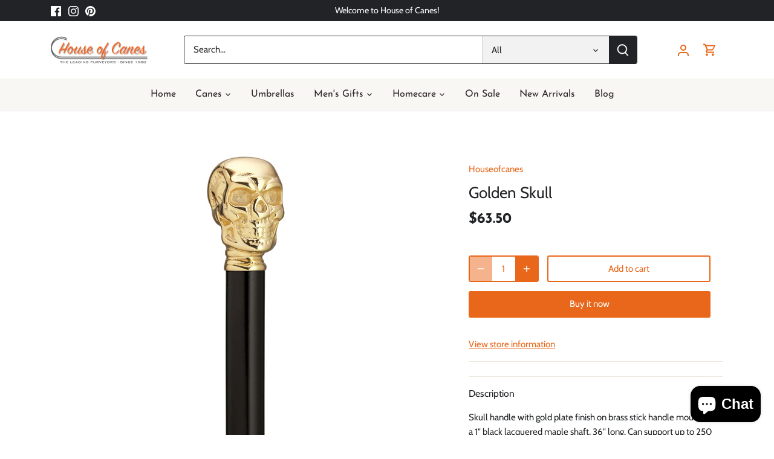

--- FILE ---
content_type: text/javascript
request_url: https://houseofcanes.com/cdn/shop/t/12/assets/masonry.v3.2.2.min.js?v=70136629540791627221666961394
body_size: 6631
content:
/*!
 * Masonry PACKAGED v3.2.2
 * Cascading grid layout library
 * http://masonry.desandro.com
 * MIT License
 * by David DeSandro
 */

!function (a) {function b() {}function c(a) {function c(b) {b.prototype.option || (b.prototype.option = function (b) {a.isPlainObject(b) && (this.options = a.extend(!0, this.options, b));});}function e(b, c) {a.fn[b] = function (e) {if ("string" == typeof e) {for (var g = d.call(arguments, 1), h = 0, i = this.length; i > h; h++) {var j = this[h],k = a.data(j, b);if (k) {if (a.isFunction(k[e]) && "_" !== e.charAt(0)) {var l = k[e].apply(k, g);if (void 0 !== l) return l;} else f("no such method '" + e + "' for " + b + " instance");} else f("cannot call methods on " + b + " prior to initialization; attempted to call '" + e + "'");}return this;}return this.each(function () {var d = a.data(this, b);d ? (d.option(e), d._init()) : (d = new c(this, e), a.data(this, b, d));});};}if (a) {var f = "undefined" == typeof console ? b : function (a) {console.error(a);};return a.bridget = function (a, b) {c(b), e(a, b);}, a.bridget;}}var d = Array.prototype.slice;"function" == typeof define && define.amd ? define("jquery-bridget/jquery.bridget", ["jquery"], c) : c("object" == typeof exports ? require("jquery") : a.jQuery);}(window), function (a) {function b(b) {var c = a.event;return c.target = c.target || c.srcElement || b, c;}var c = document.documentElement,d = function d() {};c.addEventListener ? d = function d(a, b, c) {a.addEventListener(b, c, !1);} : c.attachEvent && (d = function d(a, c, _d) {a[c + _d] = _d.handleEvent ? function () {var c = b(a);_d.handleEvent.call(_d, c);} : function () {var c = b(a);_d.call(a, c);}, a.attachEvent("on" + c, a[c + _d]);});var e = function e() {};c.removeEventListener ? e = function e(a, b, c) {a.removeEventListener(b, c, !1);} : c.detachEvent && (e = function e(a, b, c) {a.detachEvent("on" + b, a[b + c]);try {delete a[b + c];} catch (d) {a[b + c] = void 0;}});var f = { bind: d, unbind: e };"function" == typeof define && define.amd ? define("eventie/eventie", f) : "object" == typeof exports ? module.exports = f : a.eventie = f;}(this), function (a) {function b(a) {"function" == typeof a && (b.isReady ? a() : g.push(a));}function c(a) {var c = "readystatechange" === a.type && "complete" !== f.readyState;b.isReady || c || d();}function d() {b.isReady = !0;for (var a = 0, c = g.length; c > a; a++) {var d = g[a];d();}}function e(e) {return "complete" === f.readyState ? d() : (e.bind(f, "DOMContentLoaded", c), e.bind(f, "readystatechange", c), e.bind(a, "load", c)), b;}var f = a.document,g = [];b.isReady = !1, "function" == typeof define && define.amd ? define("doc-ready/doc-ready", ["eventie/eventie"], e) : "object" == typeof exports ? module.exports = e(require("eventie")) : a.docReady = e(a.eventie);}(window), function () {function a() {}function b(a, b) {for (var c = a.length; c--;) {if (a[c].listener === b) return c;}return -1;}function c(a) {return function () {return this[a].apply(this, arguments);};}var d = a.prototype,e = this,f = e.EventEmitter;d.getListeners = function (a) {var b,c,d = this._getEvents();if (a instanceof RegExp) {b = {};for (c in d) {d.hasOwnProperty(c) && a.test(c) && (b[c] = d[c]);}} else b = d[a] || (d[a] = []);return b;}, d.flattenListeners = function (a) {var b,c = [];for (b = 0; b < a.length; b += 1) {c.push(a[b].listener);}return c;}, d.getListenersAsObject = function (a) {var b,c = this.getListeners(a);return c instanceof Array && (b = {}, b[a] = c), b || c;}, d.addListener = function (a, c) {var d,e = this.getListenersAsObject(a),f = "object" == typeof c;for (d in e) {e.hasOwnProperty(d) && -1 === b(e[d], c) && e[d].push(f ? c : { listener: c, once: !1 });}return this;}, d.on = c("addListener"), d.addOnceListener = function (a, b) {return this.addListener(a, { listener: b, once: !0 });}, d.once = c("addOnceListener"), d.defineEvent = function (a) {return this.getListeners(a), this;}, d.defineEvents = function (a) {for (var b = 0; b < a.length; b += 1) {this.defineEvent(a[b]);}return this;}, d.removeListener = function (a, c) {var d,e,f = this.getListenersAsObject(a);for (e in f) {f.hasOwnProperty(e) && (d = b(f[e], c), -1 !== d && f[e].splice(d, 1));}return this;}, d.off = c("removeListener"), d.addListeners = function (a, b) {return this.manipulateListeners(!1, a, b);}, d.removeListeners = function (a, b) {return this.manipulateListeners(!0, a, b);}, d.manipulateListeners = function (a, b, c) {var d,e,f = a ? this.removeListener : this.addListener,g = a ? this.removeListeners : this.addListeners;if ("object" != typeof b || b instanceof RegExp) for (d = c.length; d--;) {f.call(this, b, c[d]);} else for (d in b) {b.hasOwnProperty(d) && (e = b[d]) && ("function" == typeof e ? f.call(this, d, e) : g.call(this, d, e));}return this;}, d.removeEvent = function (a) {var b,c = typeof a,d = this._getEvents();if ("string" === c) delete d[a];else if (a instanceof RegExp) for (b in d) {d.hasOwnProperty(b) && a.test(b) && delete d[b];} else delete this._events;return this;}, d.removeAllListeners = c("removeEvent"), d.emitEvent = function (a, b) {var c,d,e,f,g = this.getListenersAsObject(a);for (e in g) {if (g.hasOwnProperty(e)) for (d = g[e].length; d--;) {c = g[e][d], c.once === !0 && this.removeListener(a, c.listener), f = c.listener.apply(this, b || []), f === this._getOnceReturnValue() && this.removeListener(a, c.listener);}}return this;}, d.trigger = c("emitEvent"), d.emit = function (a) {var b = Array.prototype.slice.call(arguments, 1);return this.emitEvent(a, b);}, d.setOnceReturnValue = function (a) {return this._onceReturnValue = a, this;}, d._getOnceReturnValue = function () {return this.hasOwnProperty("_onceReturnValue") ? this._onceReturnValue : !0;}, d._getEvents = function () {return this._events || (this._events = {});}, a.noConflict = function () {return e.EventEmitter = f, a;}, "function" == typeof define && define.amd ? define("eventEmitter/EventEmitter", [], function () {return a;}) : "object" == typeof module && module.exports ? module.exports = a : e.EventEmitter = a;}.call(this), function (a) {function b(a) {if (a) {if ("string" == typeof d[a]) return a;a = a.charAt(0).toUpperCase() + a.slice(1);for (var b, e = 0, f = c.length; f > e; e++) {if (b = c[e] + a, "string" == typeof d[b]) return b;}}}var c = "Webkit Moz ms Ms O".split(" "),d = document.documentElement.style;"function" == typeof define && define.amd ? define("get-style-property/get-style-property", [], function () {return b;}) : "object" == typeof exports ? module.exports = b : a.getStyleProperty = b;}(window), function (a) {function b(a) {var b = parseFloat(a),c = -1 === a.indexOf("%") && !isNaN(b);return c && b;}function c() {}function d() {for (var a = { width: 0, height: 0, innerWidth: 0, innerHeight: 0, outerWidth: 0, outerHeight: 0 }, b = 0, c = g.length; c > b; b++) {var d = g[b];a[d] = 0;}return a;}function e(c) {function e() {if (!m) {m = !0;var d = a.getComputedStyle;if (j = function () {var a = d ? function (a) {return d(a, null);} : function (a) {return a.currentStyle;};return function (b) {var c = a(b);return c || f("Style returned " + c + ". Are you running this code in a hidden iframe on Firefox? See http://bit.ly/getsizebug1"), c;};}(), k = c("boxSizing")) {var e = document.createElement("div");e.style.width = "200px", e.style.padding = "1px 2px 3px 4px", e.style.borderStyle = "solid", e.style.borderWidth = "1px 2px 3px 4px", e.style[k] = "border-box";var g = document.body || document.documentElement;g.appendChild(e);var h = j(e);l = 200 === b(h.width), g.removeChild(e);}}}function h(a) {if (e(), "string" == typeof a && (a = document.querySelector(a)), a && "object" == typeof a && a.nodeType) {var c = j(a);if ("none" === c.display) return d();var f = {};f.width = a.offsetWidth, f.height = a.offsetHeight;for (var h = f.isBorderBox = !(!k || !c[k] || "border-box" !== c[k]), m = 0, n = g.length; n > m; m++) {var o = g[m],p = c[o];p = i(a, p);var q = parseFloat(p);f[o] = isNaN(q) ? 0 : q;}var r = f.paddingLeft + f.paddingRight,s = f.paddingTop + f.paddingBottom,t = f.marginLeft + f.marginRight,u = f.marginTop + f.marginBottom,v = f.borderLeftWidth + f.borderRightWidth,w = f.borderTopWidth + f.borderBottomWidth,x = h && l,y = b(c.width);y !== !1 && (f.width = y + (x ? 0 : r + v));var z = b(c.height);return z !== !1 && (f.height = z + (x ? 0 : s + w)), f.innerWidth = f.width - (r + v), f.innerHeight = f.height - (s + w), f.outerWidth = f.width + t, f.outerHeight = f.height + u, f;}}function i(b, c) {if (a.getComputedStyle || -1 === c.indexOf("%")) return c;var d = b.style,e = d.left,f = b.runtimeStyle,g = f && f.left;return g && (f.left = b.currentStyle.left), d.left = c, c = d.pixelLeft, d.left = e, g && (f.left = g), c;}var j,k,l,m = !1;return h;}var f = "undefined" == typeof console ? c : function (a) {console.error(a);},g = ["paddingLeft", "paddingRight", "paddingTop", "paddingBottom", "marginLeft", "marginRight", "marginTop", "marginBottom", "borderLeftWidth", "borderRightWidth", "borderTopWidth", "borderBottomWidth"];"function" == typeof define && define.amd ? define("get-size/get-size", ["get-style-property/get-style-property"], e) : "object" == typeof exports ? module.exports = e(require("desandro-get-style-property")) : a.getSize = e(a.getStyleProperty);}(window), function (a) {function b(a, b) {return a[g](b);}function c(a) {if (!a.parentNode) {var b = document.createDocumentFragment();b.appendChild(a);}}function d(a, b) {c(a);for (var d = a.parentNode.querySelectorAll(b), e = 0, f = d.length; f > e; e++) {if (d[e] === a) return !0;}return !1;}function e(a, d) {return c(a), b(a, d);}var f,g = function () {if (a.matchesSelector) return "matchesSelector";for (var b = ["webkit", "moz", "ms", "o"], c = 0, d = b.length; d > c; c++) {var e = b[c],f = e + "MatchesSelector";if (a[f]) return f;}}();if (g) {var h = document.createElement("div"),i = b(h, "div");f = i ? b : e;} else f = d;"function" == typeof define && define.amd ? define("matches-selector/matches-selector", [], function () {return f;}) : "object" == typeof exports ? module.exports = f : window.matchesSelector = f;}(Element.prototype), function (a) {function b(a, b) {for (var c in b) {a[c] = b[c];}return a;}function c(a) {for (var b in a) {return !1;}return b = null, !0;}function d(a) {return a.replace(/([A-Z])/g, function (a) {return "-" + a.toLowerCase();});}function e(a, e, f) {function h(a, b) {a && (this.element = a, this.layout = b, this.position = { x: 0, y: 0 }, this._create());}var i = f("transition"),j = f("transform"),k = i && j,l = !!f("perspective"),m = { WebkitTransition: "webkitTransitionEnd", MozTransition: "transitionend", OTransition: "otransitionend", transition: "transitionend" }[i],n = ["transform", "transition", "transitionDuration", "transitionProperty"],o = function () {for (var a = {}, b = 0, c = n.length; c > b; b++) {var d = n[b],e = f(d);e && e !== d && (a[d] = e);}return a;}();b(h.prototype, a.prototype), h.prototype._create = function () {this._transn = { ingProperties: {}, clean: {}, onEnd: {} }, this.css({ position: "absolute" });}, h.prototype.handleEvent = function (a) {var b = "on" + a.type;this[b] && this[b](a);}, h.prototype.getSize = function () {this.size = e(this.element);}, h.prototype.css = function (a) {var b = this.element.style;for (var c in a) {var d = o[c] || c;b[d] = a[c];}}, h.prototype.getPosition = function () {var a = g(this.element),b = this.layout.options,c = b.isOriginLeft,d = b.isOriginTop,e = parseInt(a[c ? "left" : "right"], 10),f = parseInt(a[d ? "top" : "bottom"], 10);e = isNaN(e) ? 0 : e, f = isNaN(f) ? 0 : f;var h = this.layout.size;e -= c ? h.paddingLeft : h.paddingRight, f -= d ? h.paddingTop : h.paddingBottom, this.position.x = e, this.position.y = f;}, h.prototype.layoutPosition = function () {var a = this.layout.size,b = this.layout.options,c = {};b.isOriginLeft ? (c.left = this.position.x + a.paddingLeft + "px", c.right = "") : (c.right = this.position.x + a.paddingRight + "px", c.left = ""), b.isOriginTop ? (c.top = this.position.y + a.paddingTop + "px", c.bottom = "") : (c.bottom = this.position.y + a.paddingBottom + "px", c.top = ""), this.css(c), this.emitEvent("layout", [this]);};var p = l ? function (a, b) {return "translate3d(" + a + "px, " + b + "px, 0)";} : function (a, b) {return "translate(" + a + "px, " + b + "px)";};h.prototype._transitionTo = function (a, b) {this.getPosition();var c = this.position.x,d = this.position.y,e = parseInt(a, 10),f = parseInt(b, 10),g = e === this.position.x && f === this.position.y;if (this.setPosition(a, b), g && !this.isTransitioning) return void this.layoutPosition();var h = a - c,i = b - d,j = {},k = this.layout.options;h = k.isOriginLeft ? h : -h, i = k.isOriginTop ? i : -i, j.transform = p(h, i), this.transition({ to: j, onTransitionEnd: { transform: this.layoutPosition }, isCleaning: !0 });}, h.prototype.goTo = function (a, b) {this.setPosition(a, b), this.layoutPosition();}, h.prototype.moveTo = k ? h.prototype._transitionTo : h.prototype.goTo, h.prototype.setPosition = function (a, b) {this.position.x = parseInt(a, 10), this.position.y = parseInt(b, 10);}, h.prototype._nonTransition = function (a) {this.css(a.to), a.isCleaning && this._removeStyles(a.to);for (var b in a.onTransitionEnd) {a.onTransitionEnd[b].call(this);}}, h.prototype._transition = function (a) {if (!parseFloat(this.layout.options.transitionDuration)) return void this._nonTransition(a);var b = this._transn;for (var c in a.onTransitionEnd) {b.onEnd[c] = a.onTransitionEnd[c];}for (c in a.to) {b.ingProperties[c] = !0, a.isCleaning && (b.clean[c] = !0);}if (a.from) {this.css(a.from);var d = this.element.offsetHeight;d = null;}this.enableTransition(a.to), this.css(a.to), this.isTransitioning = !0;};var q = j && d(j) + ",opacity";h.prototype.enableTransition = function () {this.isTransitioning || (this.css({ transitionProperty: q, transitionDuration: this.layout.options.transitionDuration }), this.element.addEventListener(m, this, !1));}, h.prototype.transition = h.prototype[i ? "_transition" : "_nonTransition"], h.prototype.onwebkitTransitionEnd = function (a) {this.ontransitionend(a);}, h.prototype.onotransitionend = function (a) {this.ontransitionend(a);};var r = { "-webkit-transform": "transform", "-moz-transform": "transform", "-o-transform": "transform" };h.prototype.ontransitionend = function (a) {if (a.target === this.element) {var b = this._transn,d = r[a.propertyName] || a.propertyName;if (delete b.ingProperties[d], c(b.ingProperties) && this.disableTransition(), d in b.clean && (this.element.style[a.propertyName] = "", delete b.clean[d]), d in b.onEnd) {var e = b.onEnd[d];e.call(this), delete b.onEnd[d];}this.emitEvent("transitionEnd", [this]);}}, h.prototype.disableTransition = function () {this.removeTransitionStyles(), this.element.removeEventListener(m, this, !1), this.isTransitioning = !1;}, h.prototype._removeStyles = function (a) {var b = {};for (var c in a) {b[c] = "";}this.css(b);};var s = { transitionProperty: "", transitionDuration: "" };return h.prototype.removeTransitionStyles = function () {this.css(s);}, h.prototype.removeElem = function () {this.element.parentNode.removeChild(this.element), this.emitEvent("remove", [this]);}, h.prototype.remove = function () {if (!i || !parseFloat(this.layout.options.transitionDuration)) return void this.removeElem();var a = this;this.on("transitionEnd", function () {return a.removeElem(), !0;}), this.hide();}, h.prototype.reveal = function () {delete this.isHidden, this.css({ display: "" });var a = this.layout.options;this.transition({ from: a.hiddenStyle, to: a.visibleStyle, isCleaning: !0 });}, h.prototype.hide = function () {this.isHidden = !0, this.css({ display: "" });var a = this.layout.options;this.transition({ from: a.visibleStyle, to: a.hiddenStyle, isCleaning: !0, onTransitionEnd: { opacity: function opacity() {this.isHidden && this.css({ display: "none" });} } });}, h.prototype.destroy = function () {this.css({ position: "", left: "", right: "", top: "", bottom: "", transition: "", transform: "" });}, h;}var f = a.getComputedStyle,g = f ? function (a) {return f(a, null);} : function (a) {return a.currentStyle;};"function" == typeof define && define.amd ? define("outlayer/item", ["eventEmitter/EventEmitter", "get-size/get-size", "get-style-property/get-style-property"], e) : "object" == typeof exports ? module.exports = e(require("wolfy87-eventemitter"), require("get-size"), require("desandro-get-style-property")) : (a.Outlayer = {}, a.Outlayer.Item = e(a.EventEmitter, a.getSize, a.getStyleProperty));}(window), function (a) {function b(a, b) {for (var c in b) {a[c] = b[c];}return a;}function c(a) {return "[object Array]" === l.call(a);}function d(a) {var b = [];if (c(a)) b = a;else if (a && "number" == typeof a.length) for (var d = 0, e = a.length; e > d; d++) {b.push(a[d]);} else b.push(a);return b;}function e(a, b) {var c = n(b, a);-1 !== c && b.splice(c, 1);}function f(a) {return a.replace(/(.)([A-Z])/g, function (a, b, c) {return b + "-" + c;}).toLowerCase();}function g(c, g, l, n, o, p) {function q(a, c) {if ("string" == typeof a && (a = h.querySelector(a)), !a || !m(a)) return void (i && i.error("Bad " + this.constructor.namespace + " element: " + a));this.element = a, this.options = b({}, this.constructor.defaults), this.option(c);var d = ++r;this.element.outlayerGUID = d, s[d] = this, this._create(), this.options.isInitLayout && this.layout();}var r = 0,s = {};return q.namespace = "outlayer", q.Item = p, q.defaults = { containerStyle: { position: "relative" }, isInitLayout: !0, isOriginLeft: !0, isOriginTop: !0, isResizeBound: !0, isResizingContainer: !0, transitionDuration: "0.4s", hiddenStyle: { opacity: 0, transform: "scale(0.001)" }, visibleStyle: { opacity: 1, transform: "scale(1)" } }, b(q.prototype, l.prototype), q.prototype.option = function (a) {b(this.options, a);}, q.prototype._create = function () {this.reloadItems(), this.stamps = [], this.stamp(this.options.stamp), b(this.element.style, this.options.containerStyle), this.options.isResizeBound && this.bindResize();}, q.prototype.reloadItems = function () {this.items = this._itemize(this.element.children);}, q.prototype._itemize = function (a) {for (var b = this._filterFindItemElements(a), c = this.constructor.Item, d = [], e = 0, f = b.length; f > e; e++) {var g = b[e],h = new c(g, this);d.push(h);}return d;}, q.prototype._filterFindItemElements = function (a) {a = d(a);for (var b = this.options.itemSelector, c = [], e = 0, f = a.length; f > e; e++) {var g = a[e];if (m(g)) if (b) {o(g, b) && c.push(g);for (var h = g.querySelectorAll(b), i = 0, j = h.length; j > i; i++) {c.push(h[i]);}} else c.push(g);}return c;}, q.prototype.getItemElements = function () {for (var a = [], b = 0, c = this.items.length; c > b; b++) {a.push(this.items[b].element);}return a;}, q.prototype.layout = function () {this._resetLayout(), this._manageStamps();var a = void 0 !== this.options.isLayoutInstant ? this.options.isLayoutInstant : !this._isLayoutInited;this.layoutItems(this.items, a), this._isLayoutInited = !0;}, q.prototype._init = q.prototype.layout, q.prototype._resetLayout = function () {this.getSize();}, q.prototype.getSize = function () {this.size = n(this.element);}, q.prototype._getMeasurement = function (a, b) {var c,d = this.options[a];d ? ("string" == typeof d ? c = this.element.querySelector(d) : m(d) && (c = d), this[a] = c ? n(c)[b] : d) : this[a] = 0;}, q.prototype.layoutItems = function (a, b) {a = this._getItemsForLayout(a), this._layoutItems(a, b), this._postLayout();}, q.prototype._getItemsForLayout = function (a) {for (var b = [], c = 0, d = a.length; d > c; c++) {var e = a[c];e.isIgnored || b.push(e);}return b;}, q.prototype._layoutItems = function (a, b) {function c() {d.emitEvent("layoutComplete", [d, a]);}var d = this;if (!a || !a.length) return void c();this._itemsOn(a, "layout", c);for (var e = [], f = 0, g = a.length; g > f; f++) {var h = a[f],i = this._getItemLayoutPosition(h);i.item = h, i.isInstant = b || h.isLayoutInstant, e.push(i);}this._processLayoutQueue(e);}, q.prototype._getItemLayoutPosition = function () {return { x: 0, y: 0 };}, q.prototype._processLayoutQueue = function (a) {for (var b = 0, c = a.length; c > b; b++) {var d = a[b];this._positionItem(d.item, d.x, d.y, d.isInstant);}}, q.prototype._positionItem = function (a, b, c, d) {d ? a.goTo(b, c) : a.moveTo(b, c);}, q.prototype._postLayout = function () {this.resizeContainer();}, q.prototype.resizeContainer = function () {if (this.options.isResizingContainer) {var a = this._getContainerSize();a && (this._setContainerMeasure(a.width, !0), this._setContainerMeasure(a.height, !1));}}, q.prototype._getContainerSize = k, q.prototype._setContainerMeasure = function (a, b) {if (void 0 !== a) {var c = this.size;c.isBorderBox && (a += b ? c.paddingLeft + c.paddingRight + c.borderLeftWidth + c.borderRightWidth : c.paddingBottom + c.paddingTop + c.borderTopWidth + c.borderBottomWidth), a = Math.max(a, 0), this.element.style[b ? "width" : "height"] = a + "px";}}, q.prototype._itemsOn = function (a, b, c) {function d() {return e++, e === f && c.call(g), !0;}for (var e = 0, f = a.length, g = this, h = 0, i = a.length; i > h; h++) {var j = a[h];j.on(b, d);}}, q.prototype.ignore = function (a) {var b = this.getItem(a);b && (b.isIgnored = !0);}, q.prototype.unignore = function (a) {var b = this.getItem(a);b && delete b.isIgnored;}, q.prototype.stamp = function (a) {if (a = this._find(a)) {this.stamps = this.stamps.concat(a);for (var b = 0, c = a.length; c > b; b++) {var d = a[b];this.ignore(d);}}}, q.prototype.unstamp = function (a) {if (a = this._find(a)) for (var b = 0, c = a.length; c > b; b++) {var d = a[b];e(d, this.stamps), this.unignore(d);}}, q.prototype._find = function (a) {return a ? ("string" == typeof a && (a = this.element.querySelectorAll(a)), a = d(a)) : void 0;}, q.prototype._manageStamps = function () {if (this.stamps && this.stamps.length) {this._getBoundingRect();for (var a = 0, b = this.stamps.length; b > a; a++) {var c = this.stamps[a];this._manageStamp(c);}}}, q.prototype._getBoundingRect = function () {var a = this.element.getBoundingClientRect(),b = this.size;this._boundingRect = { left: a.left + b.paddingLeft + b.borderLeftWidth, top: a.top + b.paddingTop + b.borderTopWidth, right: a.right - (b.paddingRight + b.borderRightWidth), bottom: a.bottom - (b.paddingBottom + b.borderBottomWidth) };}, q.prototype._manageStamp = k, q.prototype._getElementOffset = function (a) {var b = a.getBoundingClientRect(),c = this._boundingRect,d = n(a),e = { left: b.left - c.left - d.marginLeft, top: b.top - c.top - d.marginTop, right: c.right - b.right - d.marginRight, bottom: c.bottom - b.bottom - d.marginBottom };return e;}, q.prototype.handleEvent = function (a) {var b = "on" + a.type;this[b] && this[b](a);}, q.prototype.bindResize = function () {this.isResizeBound || (c.bind(a, "resize", this), this.isResizeBound = !0);}, q.prototype.unbindResize = function () {this.isResizeBound && c.unbind(a, "resize", this), this.isResizeBound = !1;}, q.prototype.onresize = function () {function a() {b.resize(), delete b.resizeTimeout;}this.resizeTimeout && clearTimeout(this.resizeTimeout);var b = this;this.resizeTimeout = setTimeout(a, 100);}, q.prototype.resize = function () {this.isResizeBound && this.needsResizeLayout() && this.layout();}, q.prototype.needsResizeLayout = function () {var a = n(this.element),b = this.size && a;return b && a.innerWidth !== this.size.innerWidth;}, q.prototype.addItems = function (a) {var b = this._itemize(a);return b.length && (this.items = this.items.concat(b)), b;}, q.prototype.appended = function (a) {var b = this.addItems(a);b.length && (this.layoutItems(b, !0), this.reveal(b));}, q.prototype.prepended = function (a) {var b = this._itemize(a);if (b.length) {var c = this.items.slice(0);this.items = b.concat(c), this._resetLayout(), this._manageStamps(), this.layoutItems(b, !0), this.reveal(b), this.layoutItems(c);}}, q.prototype.reveal = function (a) {var b = a && a.length;if (b) for (var c = 0; b > c; c++) {var d = a[c];d.reveal();}}, q.prototype.hide = function (a) {var b = a && a.length;if (b) for (var c = 0; b > c; c++) {var d = a[c];d.hide();}}, q.prototype.getItem = function (a) {for (var b = 0, c = this.items.length; c > b; b++) {var d = this.items[b];if (d.element === a) return d;}}, q.prototype.getItems = function (a) {if (a && a.length) {for (var b = [], c = 0, d = a.length; d > c; c++) {var e = a[c],f = this.getItem(e);f && b.push(f);}return b;}}, q.prototype.remove = function (a) {a = d(a);var b = this.getItems(a);if (b && b.length) {this._itemsOn(b, "remove", function () {this.emitEvent("removeComplete", [this, b]);});for (var c = 0, f = b.length; f > c; c++) {var g = b[c];g.remove(), e(g, this.items);}}}, q.prototype.destroy = function () {var a = this.element.style;a.height = "", a.position = "", a.width = "";for (var b = 0, c = this.items.length; c > b; b++) {var d = this.items[b];d.destroy();}this.unbindResize();var e = this.element.outlayerGUID;delete s[e], delete this.element.outlayerGUID, j && j.removeData(this.element, this.constructor.namespace);}, q.data = function (a) {var b = a && a.outlayerGUID;return b && s[b];}, q.create = function (a, c) {function d() {q.apply(this, arguments);}return Object.create ? d.prototype = Object.create(q.prototype) : b(d.prototype, q.prototype), d.prototype.constructor = d, d.defaults = b({}, q.defaults), b(d.defaults, c), d.prototype.settings = {}, d.namespace = a, d.data = q.data, d.Item = function () {p.apply(this, arguments);}, d.Item.prototype = new p(), g(function () {for (var b = f(a), c = h.querySelectorAll(".js-" + b), e = "data-" + b + "-options", g = 0, k = c.length; k > g; g++) {var l,m = c[g],n = m.getAttribute(e);try {l = n && JSON.parse(n);} catch (o) {i && i.error("Error parsing " + e + " on " + m.nodeName.toLowerCase() + (m.id ? "#" + m.id : "") + ": " + o);continue;}var p = new d(m, l);j && j.data(m, a, p);}}), j && j.bridget && j.bridget(a, d), d;}, q.Item = p, q;}var h = a.document,i = a.console,j = a.jQuery,k = function k() {},l = Object.prototype.toString,m = "function" == typeof HTMLElement || "object" == typeof HTMLElement ? function (a) {return a instanceof HTMLElement;} : function (a) {return a && "object" == typeof a && 1 === a.nodeType && "string" == typeof a.nodeName;},n = Array.prototype.indexOf ? function (a, b) {return a.indexOf(b);} : function (a, b) {for (var c = 0, d = a.length; d > c; c++) {if (a[c] === b) return c;}return -1;};"function" == typeof define && define.amd ? define("outlayer/outlayer", ["eventie/eventie", "doc-ready/doc-ready", "eventEmitter/EventEmitter", "get-size/get-size", "matches-selector/matches-selector", "./item"], g) : "object" == typeof exports ? module.exports = g(require("eventie"), require("doc-ready"), require("wolfy87-eventemitter"), require("get-size"), require("desandro-matches-selector"), require("./item")) : a.Outlayer = g(a.eventie, a.docReady, a.EventEmitter, a.getSize, a.matchesSelector, a.Outlayer.Item);}(window), function (a) {function b(a, b) {var d = a.create("masonry");return d.prototype._resetLayout = function () {this.getSize(), this._getMeasurement("columnWidth", "outerWidth"), this._getMeasurement("gutter", "outerWidth"), this.measureColumns();var a = this.cols;for (this.colYs = []; a--;) {this.colYs.push(0);}this.maxY = 0;}, d.prototype.measureColumns = function () {if (this.getContainerWidth(), !this.columnWidth) {var a = this.items[0],c = a && a.element;this.columnWidth = c && b(c).outerWidth || this.containerWidth;}this.columnWidth += this.gutter, this.cols = Math.floor((this.containerWidth + this.gutter) / this.columnWidth), this.cols = Math.max(this.cols, 1);}, d.prototype.getContainerWidth = function () {var a = this.options.isFitWidth ? this.element.parentNode : this.element,c = b(a);this.containerWidth = c && c.innerWidth;}, d.prototype._getItemLayoutPosition = function (a) {a.getSize();var b = a.size.outerWidth % this.columnWidth,d = b && 1 > b ? "round" : "ceil",e = Math[d](a.size.outerWidth / this.columnWidth);e = Math.min(e, this.cols);for (var f = this._getColGroup(e), g = Math.min.apply(Math, f), h = c(f, g), i = { x: this.columnWidth * h, y: g }, j = g + a.size.outerHeight, k = this.cols + 1 - f.length, l = 0; k > l; l++) {this.colYs[h + l] = j;}return i;}, d.prototype._getColGroup = function (a) {if (2 > a) return this.colYs;for (var b = [], c = this.cols + 1 - a, d = 0; c > d; d++) {var e = this.colYs.slice(d, d + a);b[d] = Math.max.apply(Math, e);}return b;}, d.prototype._manageStamp = function (a) {var c = b(a),d = this._getElementOffset(a),e = this.options.isOriginLeft ? d.left : d.right,f = e + c.outerWidth,g = Math.floor(e / this.columnWidth);g = Math.max(0, g);var h = Math.floor(f / this.columnWidth);h -= f % this.columnWidth ? 0 : 1, h = Math.min(this.cols - 1, h);for (var i = (this.options.isOriginTop ? d.top : d.bottom) + c.outerHeight, j = g; h >= j; j++) {this.colYs[j] = Math.max(i, this.colYs[j]);}}, d.prototype._getContainerSize = function () {this.maxY = Math.max.apply(Math, this.colYs);var a = { height: this.maxY };return this.options.isFitWidth && (a.width = this._getContainerFitWidth()), a;}, d.prototype._getContainerFitWidth = function () {for (var a = 0, b = this.cols; --b && 0 === this.colYs[b];) {a++;}return (this.cols - a) * this.columnWidth - this.gutter;}, d.prototype.needsResizeLayout = function () {var a = this.containerWidth;return this.getContainerWidth(), a !== this.containerWidth;}, d;}var c = Array.prototype.indexOf ? function (a, b) {return a.indexOf(b);} : function (a, b) {for (var c = 0, d = a.length; d > c; c++) {var e = a[c];if (e === b) return c;}return -1;};"function" == typeof define && define.amd ? define(["outlayer/outlayer", "get-size/get-size"], b) : "object" == typeof exports ? module.exports = b(require("outlayer"), require("get-size")) : a.Masonry = b(a.Outlayer, a.getSize);}(window);